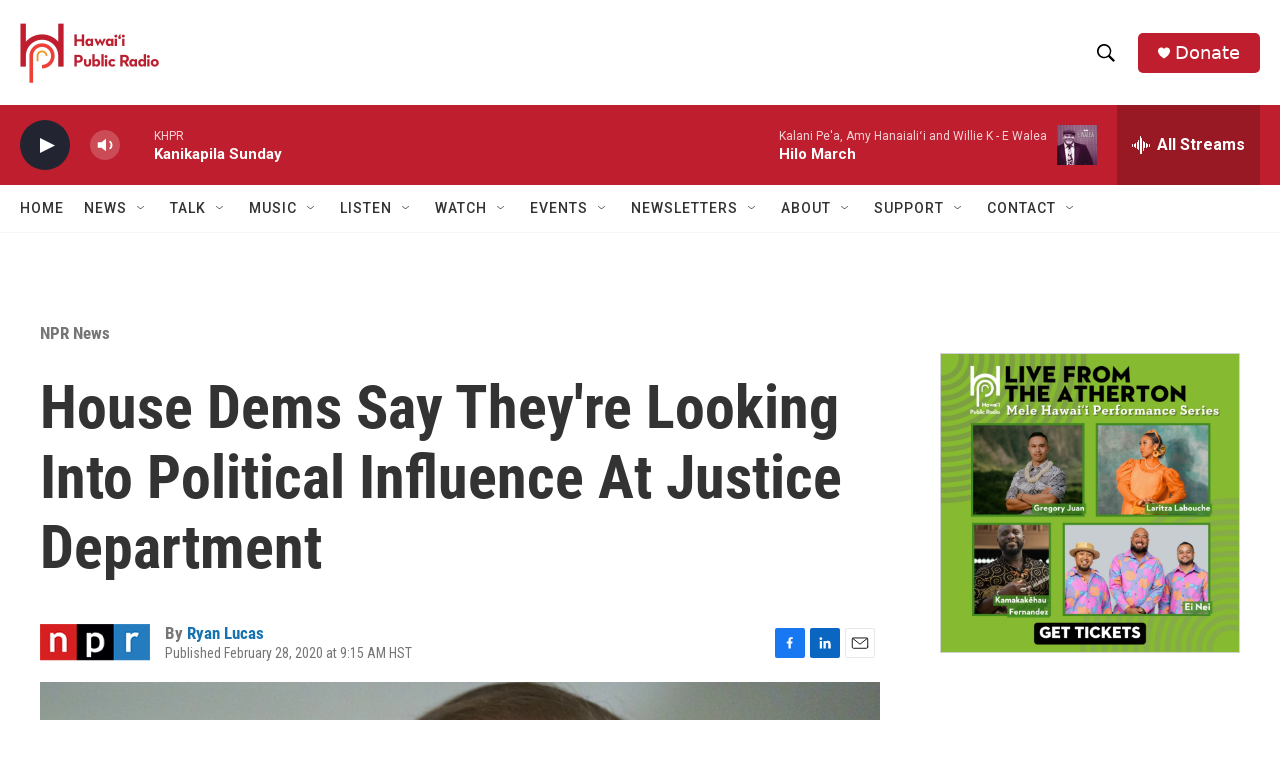

--- FILE ---
content_type: text/html; charset=utf-8
request_url: https://www.google.com/recaptcha/api2/aframe
body_size: 267
content:
<!DOCTYPE HTML><html><head><meta http-equiv="content-type" content="text/html; charset=UTF-8"></head><body><script nonce="V3gw05IzJIN9aZopLAegHg">/** Anti-fraud and anti-abuse applications only. See google.com/recaptcha */ try{var clients={'sodar':'https://pagead2.googlesyndication.com/pagead/sodar?'};window.addEventListener("message",function(a){try{if(a.source===window.parent){var b=JSON.parse(a.data);var c=clients[b['id']];if(c){var d=document.createElement('img');d.src=c+b['params']+'&rc='+(localStorage.getItem("rc::a")?sessionStorage.getItem("rc::b"):"");window.document.body.appendChild(d);sessionStorage.setItem("rc::e",parseInt(sessionStorage.getItem("rc::e")||0)+1);localStorage.setItem("rc::h",'1769995215582');}}}catch(b){}});window.parent.postMessage("_grecaptcha_ready", "*");}catch(b){}</script></body></html>